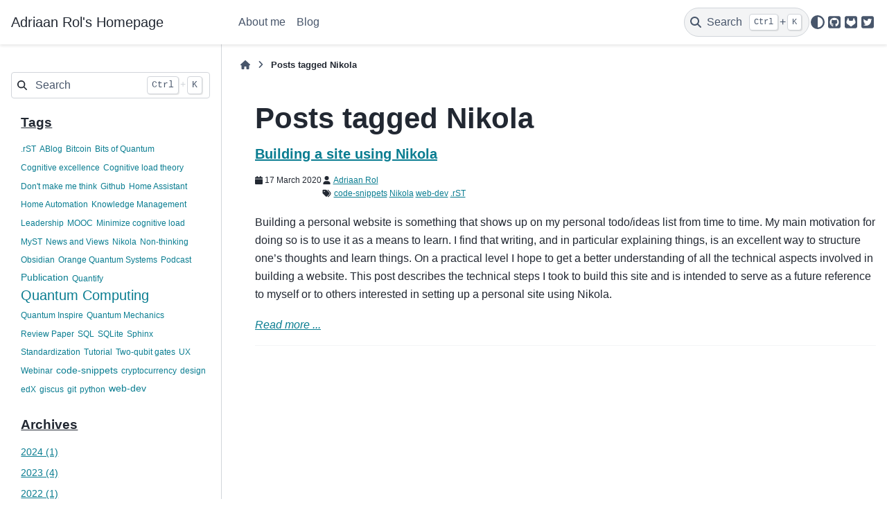

--- FILE ---
content_type: text/html; charset=utf-8
request_url: https://adriaanrol.com/posts/tag/nikola/
body_size: 21724
content:

<!DOCTYPE html>


<html lang="en" data-content_root="../../../" >

  <head>
    <meta charset="utf-8" />
    <meta name="viewport" content="width=device-width, initial-scale=1.0" />
    <title>Posts tagged Nikola &#8212; Adriaan Rol&#39;s Homepage</title>
  
  
  
  <script data-cfasync="false">
    document.documentElement.dataset.mode = localStorage.getItem("mode") || "";
    document.documentElement.dataset.theme = localStorage.getItem("theme") || "";
  </script>
  <!--
    this give us a css class that will be invisible only if js is disabled
  -->
  <noscript>
    <style>
      .pst-js-only { display: none !important; }

    </style>
  </noscript>
  
  <!-- Loaded before other Sphinx assets -->
  <link href="../../../_static/styles/theme.css?digest=8878045cc6db502f8baf" rel="stylesheet" />
<link href="../../../_static/styles/pydata-sphinx-theme.css?digest=8878045cc6db502f8baf" rel="stylesheet" />

    <link rel="stylesheet" type="text/css" href="../../../_static/pygments.css?v=8f2a1f02" />
    <link rel="stylesheet" type="text/css" href="../../../_static/copybutton.css?v=76b2166b" />
    <link rel="stylesheet" type="text/css" href="../../../_static/custom.css?v=52b562cd" />
    <link rel="stylesheet" type="text/css" href="../../../_static/sphinx-design.min.css?v=95c83b7e" />
  
  <!-- So that users can add custom icons -->
  <script src="../../../_static/scripts/fontawesome.js?digest=8878045cc6db502f8baf"></script>
  <!-- Pre-loaded scripts that we'll load fully later -->
  <link rel="preload" as="script" href="../../../_static/scripts/bootstrap.js?digest=8878045cc6db502f8baf" />
<link rel="preload" as="script" href="../../../_static/scripts/pydata-sphinx-theme.js?digest=8878045cc6db502f8baf" />

    <script src="../../../_static/documentation_options.js?v=187304be"></script>
    <script src="../../../_static/doctools.js?v=9bcbadda"></script>
    <script src="../../../_static/sphinx_highlight.js?v=dc90522c"></script>
    <script src="../../../_static/clipboard.min.js?v=a7894cd8"></script>
    <script src="../../../_static/copybutton.js?v=f281be69"></script>
    <script src="../../../_static/design-tabs.js?v=f930bc37"></script>
    <script data-domain="adriaanrol.com" defer="defer" src="https://plausible.io/js/script.js"></script>
    <script>DOCUMENTATION_OPTIONS.pagename = 'posts/tag/nikola';</script>
    <link rel="canonical" href="https://adriaanrol.com/posts/tag/nikola/" />
    <link rel="author" title="About these documents" href="../../../about/" />
    <link rel="index" title="Index" href="../../../genindex/" />
    <link rel="search" title="Search" href="../../../search/" />

  <meta name="viewport" content="width=device-width, initial-scale=1"/>
  <meta name="docsearch:language" content="en"/>
  <meta name="docsearch:version" content="" />

<link rel="alternate" type="application/atom+xml" href="../../../posts/atom.xml" title="Posts tagged Nikola" />



  </head>
  
  
  <body data-bs-spy="scroll" data-bs-target=".bd-toc-nav" data-offset="180" data-bs-root-margin="0px 0px -60%" data-default-mode="">

  
  
  <div id="pst-skip-link" class="skip-link d-print-none"><a href="#main-content">Skip to main content</a></div>
  
  <div id="pst-scroll-pixel-helper"></div>
  
  <button type="button" class="btn rounded-pill" id="pst-back-to-top">
    <i class="fa-solid fa-arrow-up"></i>Back to top</button>

  
  <dialog id="pst-search-dialog">
    
<form class="bd-search d-flex align-items-center"
      action="../../../search/"
      method="get">
  <i class="fa-solid fa-magnifying-glass"></i>
  <input type="search"
         class="form-control"
         name="q"
         placeholder="Search"
         aria-label="Search"
         autocomplete="off"
         autocorrect="off"
         autocapitalize="off"
         spellcheck="false"/>
  <span class="search-button__kbd-shortcut"><kbd class="kbd-shortcut__modifier">Ctrl</kbd>+<kbd>K</kbd></span>
</form>
  </dialog>

  <div class="pst-async-banner-revealer d-none">
  <aside id="bd-header-version-warning" class="d-none d-print-none" aria-label="Version warning"></aside>
</div>

  
    <header class="bd-header navbar navbar-expand-lg bd-navbar d-print-none">
<div class="bd-header__inner bd-page-width">
  <button class="pst-navbar-icon sidebar-toggle primary-toggle" aria-label="Site navigation">
    <span class="fa-solid fa-bars"></span>
  </button>
  
  
  <div class="col-lg-3 navbar-header-items__start">
    
      <div class="navbar-item">

  
    
  

<a class="navbar-brand logo" href="../../../">
  
  
  
  
  
  
    <p class="title logo__title">Adriaan Rol's Homepage</p>
  
</a></div>
    
  </div>
  
  <div class="col-lg-9 navbar-header-items">
    
    <div class="me-auto navbar-header-items__center">
      
        <div class="navbar-item">
<nav>
  <ul class="bd-navbar-elements navbar-nav">
    
<li class="nav-item ">
  <a class="nav-link nav-internal" href="../../../about/">
    About me
  </a>
</li>


<li class="nav-item ">
  <a class="nav-link nav-internal" href="../../">
    Blog
  </a>
</li>

  </ul>
</nav></div>
      
    </div>
    
    
    <div class="navbar-header-items__end">
      
        <div class="navbar-item navbar-persistent--container">
          

<button class="btn search-button-field search-button__button pst-js-only" title="Search" aria-label="Search" data-bs-placement="bottom" data-bs-toggle="tooltip">
 <i class="fa-solid fa-magnifying-glass"></i>
 <span class="search-button__default-text">Search</span>
 <span class="search-button__kbd-shortcut"><kbd class="kbd-shortcut__modifier">Ctrl</kbd>+<kbd class="kbd-shortcut__modifier">K</kbd></span>
</button>
        </div>
      
      
        <div class="navbar-item">

<button class="btn btn-sm nav-link pst-navbar-icon theme-switch-button pst-js-only" aria-label="Color mode" data-bs-title="Color mode"  data-bs-placement="bottom" data-bs-toggle="tooltip">
  <i class="theme-switch fa-solid fa-sun                fa-lg" data-mode="light" title="Light"></i>
  <i class="theme-switch fa-solid fa-moon               fa-lg" data-mode="dark"  title="Dark"></i>
  <i class="theme-switch fa-solid fa-circle-half-stroke fa-lg" data-mode="auto"  title="System Settings"></i>
</button></div>
      
        <div class="navbar-item"><ul class="navbar-icon-links"
    aria-label="Icon Links">
        <li class="nav-item">
          
          
          
          
          
          
          
          
          <a href="https://github.com/adriaanrol/" title="GitHub" class="nav-link pst-navbar-icon" rel="noopener" target="_blank" data-bs-toggle="tooltip" data-bs-placement="bottom"><i class="fa-brands fa-square-github fa-lg" aria-hidden="true"></i>
            <span class="sr-only">GitHub</span></a>
        </li>
        <li class="nav-item">
          
          
          
          
          
          
          
          
          <a href="https://gitlab.com/AdriaanRol/" title="GitLab" class="nav-link pst-navbar-icon" rel="noopener" target="_blank" data-bs-toggle="tooltip" data-bs-placement="bottom"><i class="fa-brands fa-square-gitlab fa-lg" aria-hidden="true"></i>
            <span class="sr-only">GitLab</span></a>
        </li>
        <li class="nav-item">
          
          
          
          
          
          
          
          
          <a href="https://www.twitter.com/adriaanrol/" title="Twitter" class="nav-link pst-navbar-icon" rel="noopener" target="_blank" data-bs-toggle="tooltip" data-bs-placement="bottom"><i class="fa-brands fa-square-twitter fa-lg" aria-hidden="true"></i>
            <span class="sr-only">Twitter</span></a>
        </li>
</ul></div>
      
    </div>
    
  </div>
  
  
    <div class="navbar-persistent--mobile">

<button class="btn search-button-field search-button__button pst-js-only" title="Search" aria-label="Search" data-bs-placement="bottom" data-bs-toggle="tooltip">
 <i class="fa-solid fa-magnifying-glass"></i>
 <span class="search-button__default-text">Search</span>
 <span class="search-button__kbd-shortcut"><kbd class="kbd-shortcut__modifier">Ctrl</kbd>+<kbd class="kbd-shortcut__modifier">K</kbd></span>
</button>
    </div>
  

  
</div>

    </header>
  

  <div class="bd-container">
    <div class="bd-container__inner bd-page-width">
      
      
      
        
      
      <dialog id="pst-primary-sidebar-modal"></dialog>
      <div id="pst-primary-sidebar" class="bd-sidebar-primary bd-sidebar">
        

  
  <div class="sidebar-header-items sidebar-primary__section">
    
    
      <div class="sidebar-header-items__center">
        
          
          
            <div class="navbar-item">
<nav>
  <ul class="bd-navbar-elements navbar-nav">
    
<li class="nav-item ">
  <a class="nav-link nav-internal" href="../../../about/">
    About me
  </a>
</li>


<li class="nav-item ">
  <a class="nav-link nav-internal" href="../../">
    Blog
  </a>
</li>

  </ul>
</nav></div>
          
        
      </div>
    
    
    
      <div class="sidebar-header-items__end">
        
          <div class="navbar-item">

<button class="btn btn-sm nav-link pst-navbar-icon theme-switch-button pst-js-only" aria-label="Color mode" data-bs-title="Color mode"  data-bs-placement="bottom" data-bs-toggle="tooltip">
  <i class="theme-switch fa-solid fa-sun                fa-lg" data-mode="light" title="Light"></i>
  <i class="theme-switch fa-solid fa-moon               fa-lg" data-mode="dark"  title="Dark"></i>
  <i class="theme-switch fa-solid fa-circle-half-stroke fa-lg" data-mode="auto"  title="System Settings"></i>
</button></div>
        
          <div class="navbar-item"><ul class="navbar-icon-links"
    aria-label="Icon Links">
        <li class="nav-item">
          
          
          
          
          
          
          
          
          <a href="https://github.com/adriaanrol/" title="GitHub" class="nav-link pst-navbar-icon" rel="noopener" target="_blank" data-bs-toggle="tooltip" data-bs-placement="bottom"><i class="fa-brands fa-square-github fa-lg" aria-hidden="true"></i>
            <span class="sr-only">GitHub</span></a>
        </li>
        <li class="nav-item">
          
          
          
          
          
          
          
          
          <a href="https://gitlab.com/AdriaanRol/" title="GitLab" class="nav-link pst-navbar-icon" rel="noopener" target="_blank" data-bs-toggle="tooltip" data-bs-placement="bottom"><i class="fa-brands fa-square-gitlab fa-lg" aria-hidden="true"></i>
            <span class="sr-only">GitLab</span></a>
        </li>
        <li class="nav-item">
          
          
          
          
          
          
          
          
          <a href="https://www.twitter.com/adriaanrol/" title="Twitter" class="nav-link pst-navbar-icon" rel="noopener" target="_blank" data-bs-toggle="tooltip" data-bs-placement="bottom"><i class="fa-brands fa-square-twitter fa-lg" aria-hidden="true"></i>
            <span class="sr-only">Twitter</span></a>
        </li>
</ul></div>
        
      </div>
    
  </div>
  
    <div class="sidebar-primary-items__start sidebar-primary__section">
        <div class="sidebar-primary-item">
<form class="bd-search d-flex align-items-center"
      action="../../../search/"
      method="get">
  <i class="fa-solid fa-magnifying-glass"></i>
  <input type="search"
         class="form-control"
         name="q"
         placeholder="Search"
         aria-label="Search"
         autocomplete="off"
         autocorrect="off"
         autocapitalize="off"
         spellcheck="false"/>
  <span class="search-button__kbd-shortcut"><kbd class="kbd-shortcut__modifier">Ctrl</kbd>+<kbd>K</kbd></span>
</form></div>
        <div class="sidebar-primary-item">
<div class="ablog-sidebar-item ablog__tagcloud">
  <link
    rel="stylesheet"
    href="../../../_static/ablog/tagcloud.css"
    type="text/css"
  />
  <h3><a href="../">Tags</a></h3>
  <ul class="ablog-cloud">
     
    <li class="ablog-cloud ablog-cloud-1">
      <a href="../rst/">.rST</a>
    </li>
      
    <li class="ablog-cloud ablog-cloud-1">
      <a href="../ablog/">ABlog</a>
    </li>
      
    <li class="ablog-cloud ablog-cloud-1">
      <a href="../bitcoin/">Bitcoin</a>
    </li>
      
    <li class="ablog-cloud ablog-cloud-1">
      <a href="../bits-of-quantum/">Bits of Quantum</a>
    </li>
      
    <li class="ablog-cloud ablog-cloud-1">
      <a href="../cognitive-excellence/">Cognitive excellence</a>
    </li>
      
    <li class="ablog-cloud ablog-cloud-1">
      <a href="../cognitive-load-theory/">Cognitive load theory</a>
    </li>
      
    <li class="ablog-cloud ablog-cloud-1">
      <a href="../dont-make-me-think/">Don't make me think</a>
    </li>
      
    <li class="ablog-cloud ablog-cloud-1">
      <a href="../github/">Github</a>
    </li>
      
    <li class="ablog-cloud ablog-cloud-1">
      <a href="../home-assistant/">Home Assistant</a>
    </li>
      
    <li class="ablog-cloud ablog-cloud-1">
      <a href="../home-automation/">Home Automation</a>
    </li>
      
    <li class="ablog-cloud ablog-cloud-1">
      <a href="../knowledge-management/">Knowledge Management</a>
    </li>
      
    <li class="ablog-cloud ablog-cloud-1">
      <a href="../leadership/">Leadership</a>
    </li>
      
    <li class="ablog-cloud ablog-cloud-1">
      <a href="../mooc/">MOOC</a>
    </li>
      
    <li class="ablog-cloud ablog-cloud-1">
      <a href="../minimize-cognitive-load/">Minimize cognitive load</a>
    </li>
      
    <li class="ablog-cloud ablog-cloud-1">
      <a href="../myst/">MyST</a>
    </li>
        
    <li class="ablog-cloud ablog-cloud-1">
      <a href="../news-and-views/">News and Views</a>
    </li>
      
    <li class="ablog-cloud ablog-cloud-1">
      <a href="#">Nikola</a>
    </li>
      
    <li class="ablog-cloud ablog-cloud-1">
      <a href="../non-thinking/">Non-thinking</a>
    </li>
      
    <li class="ablog-cloud ablog-cloud-1">
      <a href="../obsidian/">Obsidian</a>
    </li>
      
    <li class="ablog-cloud ablog-cloud-1">
      <a href="../orange-quantum-systems/">Orange Quantum Systems</a>
    </li>
      
    <li class="ablog-cloud ablog-cloud-1">
      <a href="../podcast/">Podcast</a>
    </li>
      
    <li class="ablog-cloud ablog-cloud-2">
      <a href="../publication/">Publication</a>
    </li>
      
    <li class="ablog-cloud ablog-cloud-1">
      <a href="../quantify/">Quantify</a>
    </li>
      
    <li class="ablog-cloud ablog-cloud-5">
      <a href="../quantum-computing/">Quantum Computing</a>
    </li>
      
    <li class="ablog-cloud ablog-cloud-1">
      <a href="../quantum-inspire/">Quantum Inspire</a>
    </li>
      
    <li class="ablog-cloud ablog-cloud-1">
      <a href="../quantum-mechanics/">Quantum Mechanics</a>
    </li>
      
    <li class="ablog-cloud ablog-cloud-1">
      <a href="../review-paper/">Review Paper</a>
    </li>
      
    <li class="ablog-cloud ablog-cloud-1">
      <a href="../sql/">SQL</a>
    </li>
      
    <li class="ablog-cloud ablog-cloud-1">
      <a href="../sqlite/">SQLite</a>
    </li>
      
    <li class="ablog-cloud ablog-cloud-1">
      <a href="../sphinx/">Sphinx</a>
    </li>
      
    <li class="ablog-cloud ablog-cloud-1">
      <a href="../standardization/">Standardization</a>
    </li>
      
    <li class="ablog-cloud ablog-cloud-1">
      <a href="../tutorial/">Tutorial</a>
    </li>
      
    <li class="ablog-cloud ablog-cloud-1">
      <a href="../two-qubit-gates/">Two-qubit gates</a>
    </li>
      
    <li class="ablog-cloud ablog-cloud-1">
      <a href="../ux/">UX</a>
    </li>
      
    <li class="ablog-cloud ablog-cloud-1">
      <a href="../webinar/">Webinar</a>
    </li>
      
    <li class="ablog-cloud ablog-cloud-2">
      <a href="../code-snippets/">code-snippets</a>
    </li>
      
    <li class="ablog-cloud ablog-cloud-1">
      <a href="../cryptocurrency/">cryptocurrency</a>
    </li>
      
    <li class="ablog-cloud ablog-cloud-1">
      <a href="../design/">design</a>
    </li>
        
    <li class="ablog-cloud ablog-cloud-1">
      <a href="../edx/">edX</a>
    </li>
      
    <li class="ablog-cloud ablog-cloud-1">
      <a href="../giscus/">giscus</a>
    </li>
      
    <li class="ablog-cloud ablog-cloud-1">
      <a href="../git/">git</a>
    </li>
      
    <li class="ablog-cloud ablog-cloud-1">
      <a href="../python/">python</a>
    </li>
      
    <li class="ablog-cloud ablog-cloud-2">
      <a href="../web-dev/">web-dev</a>
    </li>
     
  </ul>
</div>
</div>
        <div class="sidebar-primary-item">
<div class="ablog-sidebar-item ablog__archives">
  <h3>
    <a href="../../archive/">Archives</a>
  </h3>
  <ul>
     
    <li>
      <a href="../../2024/">2024 (1)</a>
    </li>
      
    <li>
      <a href="../../2023/">2023 (4)</a>
    </li>
      
    <li>
      <a href="../../2022/">2022 (1)</a>
    </li>
      
    <li>
      <a href="../../2021/">2021 (4)</a>
    </li>
      
    <li>
      <a href="../../2020/">2020 (9)</a>
    </li>
      
    <li>
      <a href="../../2019/">2019 (2)</a>
    </li>
      
    <li>
      <a href="../../2018/">2018 (1)</a>
    </li>
      
    <li>
      <a href="../../2017/">2017 (1)</a>
    </li>
     
  </ul>
</div>
</div>
    </div>
  
  
  <div class="sidebar-primary-items__end sidebar-primary__section">
      <div class="sidebar-primary-item">
<div id="ethical-ad-placement"
      class="flat"
      data-ea-publisher="readthedocs"
      data-ea-type="readthedocs-sidebar"
      data-ea-manual="true">
</div></div>
  </div>


      </div>
      
      <main id="main-content" class="bd-main" role="main">
        
        
          <div class="bd-content">
            <div class="bd-article-container">
              
              <div class="bd-header-article d-print-none">
<div class="header-article-items header-article__inner">
  
    <div class="header-article-items__start">
      
        <div class="header-article-item">

<nav aria-label="Breadcrumb" class="d-print-none">
  <ul class="bd-breadcrumbs">
    
    <li class="breadcrumb-item breadcrumb-home">
      <a href="../../../" class="nav-link" aria-label="Home">
        <i class="fa-solid fa-home"></i>
      </a>
    </li>
    <li class="breadcrumb-item active" aria-current="page"><span class="ellipsis">Posts tagged Nikola</span></li>
  </ul>
</nav>
</div>
      
    </div>
  
  
</div>
</div>
              
              
              
                
<div id="searchbox"></div>
                <article class="bd-article">
                   
<div class="section ablog__collection">
  <h1>
    
    <span
      >Posts tagged  Nikola 
    </span>
  </h1>
   
  <div class="section ablog-post">
    <h2 class="ablog-post-title">
      <a href="../../2020/building-a-site-using-nikola/">Building a site using Nikola</a>
    </h2>
    <ul class="ablog-archive">
      <li>
         
        <i class="fa fa-calendar"></i>
        
        <span>17 March 2020</span>
        
      </li>
      <div class="ablog-sidebar-item ablog__postcard2">
   
  <li id="ablog-sidebar-item author ablog__author">
    <span>
      
      <i class="fa-fw fa fa-user"></i>
      
    </span>
     
    <a href="../../author/adriaan-rol/">Adriaan Rol</a>
      
  </li>
      
  <li id="ablog-sidebar-item tags ablog__tags">
    <span>
       
      <i class="fa-fw fa fa-tags"></i>
       
    </span>
     
    <a href="../code-snippets/">code-snippets</a>
        
    <a href="#">Nikola</a>
        
    <a href="../web-dev/">web-dev</a>
        
    <a href="../rst/">.rST</a>
      
  </li>
   
</div>
    </ul>
    <p class="ablog-post-excerpt"><p>Building a personal website is something that shows up on my personal todo/ideas list from time to time.
My main motivation for doing so is to use it as a means to learn.
I find that writing, and in particular explaining things, is an excellent way to structure one’s thoughts and learn things.
On a practical level I hope to get a better understanding of all the technical aspects involved in building a website.
This post describes the technical steps I took to build this site and is intended to serve as a future reference to myself or to others interested in setting up a personal site using Nikola.</p>
</p>

    <p class="ablog-post-expand">
      <a href="../../2020/building-a-site-using-nikola/"><em>Read more ...</em></a>
    </p>
    <hr />
  </div>
   
</div>

                </article>
              
              
              
              
              
            </div>
            
            
              
            
          </div>
          <footer class="bd-footer-content">
            
          </footer>
        
      </main>
    </div>
  </div>
  
  <!-- Scripts loaded after <body> so the DOM is not blocked -->
  <script defer src="../../../_static/scripts/bootstrap.js?digest=8878045cc6db502f8baf"></script>
<script defer src="../../../_static/scripts/pydata-sphinx-theme.js?digest=8878045cc6db502f8baf"></script>

  <footer class="bd-footer">
<div class="bd-footer__inner bd-page-width">
  
    <div class="footer-items__start">
      
        <div class="footer-item">

  <p class="copyright">
    
      © Copyright 2017 - 2025, Adriaan Rol.
      <br/>
    
  </p>
</div>
      
        <div class="footer-item">

  <p class="sphinx-version">
    Created using <a href="https://www.sphinx-doc.org/">Sphinx</a> 8.2.3.
    <br/>
  </p>
</div>
      
    </div>
  
  
  
    <div class="footer-items__end">
      
        <div class="footer-item">
<p class="theme-version">
  <!-- # L10n: Setting the PST URL as an argument as this does not need to be localized -->
  Built with the <a href="https://pydata-sphinx-theme.readthedocs.io/en/stable/index.html">PyData Sphinx Theme</a> 0.16.1.
</p></div>
      
    </div>
  
</div>

  </footer>
  </body>
</html>

--- FILE ---
content_type: text/css; charset=utf-8
request_url: https://adriaanrol.com/_static/custom.css?v=52b562cd
body_size: 1888
content:
/* Bio area */
div.profile-pic {
    margin-top: 1em;
}

div.profile-pic img {
    border-radius: 500px;
    width: 80%;
    max-width: 190px;
    margin: 0 auto;
    display: block;
}

.bio-info {
    margin: 1em auto;
    max-width: 220px;
}

.name {
    font-size: 1.5em;
}

.focusareas {
    font-size: .9em;
    font-weight: bold;
}

.whatido {
    margin-top: 1em;
}


/* Sidebar for posts archive / each post */
ul.ablog-archive {
    padding-left: 0px;
}

.bd-sidebar h2 {
    font-size: 1.4em;
}

.bd-sidebar ul {
    padding-left: 0;
    list-style-type: none;
}

.bd-sidebar li {
    padding-bottom: .5em;
}

div.bd-sidebar h3,
div.bd-sidebar h2,
div.bd-sidebar ul {
    padding-left: 5%;
}

/* In-page post lists */
ul.postlist {
    padding-left: 0;
}

ul.postlist>li>p:first-child {
    font-size: 1.5em;
}

ul.postlist li+li {
    margin-top: 2em;
}

ul.postlist li>p>a {
    font-style: normal;
    font-size: 1.0em;
}


/* Timeline CSS */
div.timeline div.card {
    border: 0px;
}

div.timeline div.left {
    text-align: right;
    border-right: 1px solid black;
}

div.timeline div.entry::after {
    width: 1em;
    height: 1em;
    background: white;
    border-radius: 50%;
    content: "";
    top: 1em;
    display: block;
    position: absolute;
    border: 1px black solid;
    z-index: 999;
}

div.timeline div.entry.left::after {
    right: -.5em;
}

div.timeline div.entry.right::after {
    left: -.5em;
}


/* Sidebar for blog archive / each post */
ul.ablog-archive {
    padding-left: 0px;
}

.bd-sidebar ul {
    padding-left: 0;
    list-style-type: none;
}

.bd-sidebar li {
    padding-left: 0;
    padding-bottom: .5em;
}

.bd-sidebar {
    height: auto;
}

/* sidebar-nav.html */
/*.caption-text,
.bd-sidebar>h2,
.bd-sidebar>h3 {
    font-size: 1em;
    color: rgba(var(--pst-color-paragraph), 1);
    font-weight: bold;
    font-variant-caps: all-petite-caps;
}*/

/* In-page post lists */
ul.postlist {
    padding-left: 0;
}

ul.postlist>li>p:first-child {
    font-size: 1.5em;
}

ul.postlist li+li {
    margin-top: 2em;
}

ul.postlist li>p>a {
    font-style: normal;
    font-size: 1em;
}

.navbar-brand {
    height: unset;
}

.navbar-brand>p {
    margin-bottom: unset;
}